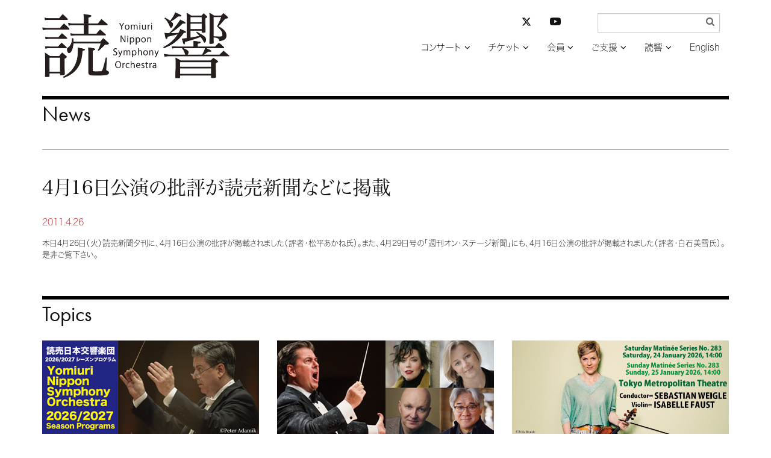

--- FILE ---
content_type: text/html; charset=UTF-8
request_url: https://yomikyo.or.jp/2011/04/416-1.php
body_size: 17293
content:
<!DOCTYPE html>
<html lang="ja">
<head>
<meta charset="UTF-8">
<meta http-equiv="X-UA-Compatible" content="IE=edge">
<link rel="dns-prefetch" href="//typesquare.com/" />
<link rel="dns-prefetch" href="//use.typekit.net/" />
<meta name="viewport" content="width=device-width, initial-scale=1">
<meta name="msvalidate.01" content="38FC5D7F62475D2F81E0CAE92201E045">
<link rel="apple-touch-icon" sizes="120x120" href="/apple-touch-icon-120x120-precomposed.png">
<meta name="description" content="読売日本交響楽団の公式サイト。公演プログラム、指揮者・楽団員リスト、マエストロからのメッセージ、会員募集、当日券情報など">
<link href="/css/bootstrap-yomikyo.min.css" rel="stylesheet">
<link href="/css/bootstrap-theme-yomikyo.min.css" rel="stylesheet">
<link href="/css/bootstrap-custom-yomikyo.css" rel="stylesheet">
<script src="/js/wf-on.js" type="text/JavaScript"></script>
<script src="https://ajax.googleapis.com/ajax/libs/jquery/3.6.3/jquery.min.js"></script>
<!-- navi -->
<link href="/css/bootsnav-yomikyo.css" rel="stylesheet">
<link href="/css/style-yomikyo.css" rel="stylesheet">
<script src="/js/bootsnav-yomikyo.js" type="text/JavaScript"></script>
<!-- addcss -->
<link href="/css/yomikyo.css?v20240501" rel="stylesheet">
<!-- fonts -->
<script type="text/javascript" src="//typesquare.com/accessor/apiscript/typesquare.js?66e14a5648a446a8bf797bc2ac1e02e5" charset="utf-8"></script>

<link href="/css/font-awesome.css" rel="stylesheet">
<script>
  (function(d) {
    var config = {
      kitId: 'oaq1ong',
      scriptTimeout: 3000,
      async: true
    },
    h=d.documentElement,t=setTimeout(function(){h.className=h.className.replace(/\bwf-loading\b/g,"")+" wf-inactive";},config.scriptTimeout),tk=d.createElement("script"),f=false,s=d.getElementsByTagName("script")[0],a;h.className+=" wf-loading";tk.src='https://use.typekit.net/'+config.kitId+'.js';tk.async=true;tk.onload=tk.onreadystatechange=function(){a=this.readyState;if(f||a&&a!="complete"&&a!="loaded")return;f=true;clearTimeout(t);try{Typekit.load(config)}catch(e){}};s.parentNode.insertBefore(tk,s)
    })(document);
</script>
<!-- /fonts -->
<!-- scroll -->
<script type="text/javascript">
$
(function(){
	$('div.shortcut > a[href^="#"]').click(function(){
		var speed = 500;
		var href= $(this).attr("href");
		var target = $(href == "#" || href == "" ? 'html' : href);
		var position = target.offset().top;
		$("html, body").animate({scrollTop:position}, speed, "swing");
		return false;
	});
});
</script>
<!-- /scroll -->
<!-- HTML5 shim and Respond.js for IE8 support of HTML5 elements and media queries -->
<!-- WARNING: Respond.js doesn't work if you view the page via file:// -->
<!--[if lt IE 9]>
<script src="https://oss.maxcdn.com/html5shiv/3.7.2/html5shiv.min.js"></script>
<script src="https://oss.maxcdn.com/respond/1.4.2/respond.min.js"></script>
<![endif]-->
<!-- Google tag (gtag.js) -->
<script async src="https://www.googletagmanager.com/gtag/js?id=G-WY4HZ5EK76"></script>
<script>
  window.dataLayer = window.dataLayer || [];
  function gtag(){dataLayer.push(arguments);}
  gtag('js', new Date());

  gtag('config', 'G-WY4HZ5EK76');
</script>
<!-- /Google tag (gtag.js) -->
<style type="text/css" rel="stylesheet">
body {
    visibility: hidden;
}
</style>
<script type="text/javascript">
$(document).ready(function() {
	var htmlon = function(){
	    document.body.style.visibility = 'visible';
	} 
	setTimeout(htmlon, 750);
	callback = function(res) {
    	htmlon();
	}
	Ts.onComplete(callback);
})

</script>
<title>4月16日公演の批評が読売新聞などに掲載 | ニュース | 読売日本交響楽団</title>
</head>
<body>
<div class="container">
<header class="row_b">
<!-- Gナビここから -->
<nav role="navigation" class="navbar navbar-default bootsnav">
	<div class="container-fluid">
	<div class="row">
		<!-- Start Header Navigation -->
		<div class="navbar-header">
			<button type="button" class="navbar-toggle" data-toggle="collapse" data-target="#navbar-menu">
				<i class="fa fa-bars"></i>
			</button>
        <a href="https://yomikyo.or.jp/" class="navbar-brand"><img src="/img/logo.png" alt="読響ホーム"></a>
		</div>
		<!-- End Header Navigation -->

		<div class="collapse navbar-collapse yomi_nav" id="navbar-menu">
			<ul class="nav navbar-nav navbar-right" data-in="fadeInDown" data-out="fadeOutUp">
				<li class="dropdown">
					<a href="#" class="dropdown-toggle" data-toggle="dropdown" >コンサート</a>
					<ul class="dropdown-menu yomi_dropdown">
						<li><a href="https://yomikyo.or.jp/concert/">コンサート検索</a></li>
						<li><a href="https://yomikyo.or.jp/hall/">アクセス / 座席表</a></li>
					</ul>
				</li>
				<li class="dropdown">
					<a href="#" class="dropdown-toggle" data-toggle="dropdown" >チケット</a>
					<ul class="dropdown-menu yomi_dropdown">
						<li><a href="https://yomikyo.or.jp/info/ticket.php">チケットお申し込み方法</a></li>
						<li><a href="https://yomikyo.pia.jp/" target="_blank">読響チケットWEB</a></li>
					</ul>
				</li>
				<li class="dropdown"><a href="#" class="dropdown-toggle" data-toggle="dropdown">会員</a>
                	<ul class="dropdown-menu yomi_dropdown">
                        <li style="border-bottom: 1px solid #666;"><a href="https://yomikyo.or.jp/info/membership2025.php">2025年度シリーズ会員について</a></li>
						<li><a href="https://yomikyo.or.jp/info/membership.php">2026年度シリーズ会員について</a></li>
						<li><a href="https://yomikyo.or.jp/info/membership.php#program">シーズンプログラム</a></li>
						<li><a href="https://yomikyo.or.jp/info/membership.php#gosc">公演スケジュール</a></li>
						<li><a href="https://yomikyo.or.jp/info/membership.php#goprice">料金表</a></li>
						<li><a href="https://yomikyo.or.jp/info/membership.php#tokuten">会員特典</a></li>
					</ul>
				</li>
				<li class="dropdown"><a href="#" class="dropdown-toggle" data-toggle="dropdown">ご支援</a>
					<ul class="dropdown-menu yomi_dropdown">
						<li><a href="https://yomikyo.or.jp/info/patronage.php">ご支援のお願い</a></li>
                    	<li><a href="https://yomikyo.or.jp/info/patronage.php#zeisei">税制上の優遇措置</a></li>
						<li><a href="https://yomikyo.or.jp/info/patronage.php#kifu-credit">クレジット決済でのご寄付</a></li>
						<li><a href="https://yomikyo.or.jp/info/patronage.php#kifu-furikomi">お振込でのご寄付</a></li>
						<li><a href="https://yomikyo.or.jp/info/patronage.php#sanjo-kojin">個人賛助会員</a></li>
						<li><a href="https://yomikyo.or.jp/info/patronage.php#sanjo-houjin">法人賛助会員</a></li>
						<li><a href="https://yomikyo.or.jp/info/patronage.php#sanjo-meibo">賛助会員名簿</a></li>
                    	<li><a href="https://yomikyo.or.jp/info/patronage.php#izou">遺贈によるご寄付</a></li>
					</ul>
				</li>
				<li class="dropdown"><a href="#" class="dropdown-toggle" data-toggle="dropdown">読響</a>
					<ul class="dropdown-menu yomi_dropdown">
                    	<li><a href="https://yomikyo.or.jp/info/member-info.php">メンバー</a></li>
						<li><a href="https://yomikyo.or.jp/info/member-info.php#conductor">指揮者</a></li>
						<li><a href="https://yomikyo.or.jp/info/member-info.php#member">楽団員</a></li>
						<li><a href="https://yomikyo.or.jp/info/member-info.php#ynso-principle">読響の理念</a></li>
						<li><a href="https://yomikyo.or.jp/info/member-info.php#ynso-profile">プロフィール</a></li>
						<li><a href="https://yomikyo.or.jp/info/member-info.php#sosiki-gaiyo">組織概要</a></li>
						<li><a href="https://yomikyo.or.jp/audition.php">オーディション/採用情報</a></li>
						<li><a href="https://yomikyo.or.jp/monthly-orchestra.php">プログラム</a></li>
						<li><a href="https://yomikyo.or.jp/info/media.php">CD/DVD</a></li>
						<li><a href="https://yomikyo.or.jp/info/irai.php">公演のご依頼</a></li>
					</ul>
				</li>
				<li><a href="https://yomikyo.or.jp/e/">English</a></li>
			</ul>
	<form class="navbar-form yomi_navform" method="get" action="/mt/mt-search.cgi" name="f" onsubmit="return submitCheck()">
		<div class="form-group has-feedback">
			<input type="text" id="search" name="search" value="" class="form-control" placeholder="" size="20" title="サイト内検索入力箇所" style="font-family:Hiragino Kaku Gothic W3 JIS2004;">
            <input type="hidden" name="IncludeBlogs" value="1,9" />
            <input type="hidden" name="limit" value="20" />
            <input type="submit" value="&#xf002;" />
		</div>
	</form>
    <!-- sns -->
	<div class="nav_sns">
		<ul class="list-unstyled">
			<li class="col-xs-6">
				<a href="https://twitter.com/YNSO_Official" target="_blank" title="読響公式X（旧Twitter）を開く"><svg xmlns="http://www.w3.org/2000/svg" height="16" width="16" viewBox="0 0 512 512"><!--!Font Awesome Free 6.5.1 by @fontawesome - https://fontawesome.com License - https://fontawesome.com/license/free Copyright 2023 Fonticons, Inc.--><path d="M389.2 48h70.6L305.6 224.2 487 464H345L233.7 318.6 106.5 464H35.8L200.7 275.5 26.8 48H172.4L272.9 180.9 389.2 48zM364.4 421.8h39.1L151.1 88h-42L364.4 421.8z"/></svg></a>
			</li>
			<li class="col-xs-6">
				<a href="https://www.youtube.com/channel/UCFbNK61Juu5FgX6Omab1teA" target="_blank" title="YouTube読響チャンネルを開く"><svg xmlns="http://www.w3.org/2000/svg" fill="currentColor" class="bi bi-youtube" viewBox="0 0 16 16"><path d="M8.051 1.999h.089c.822.003 4.987.033 6.11.335a2.01 2.01 0 0 1 1.415 1.42c.101.38.172.883.22 1.402l.01.104.022.26.008.104c.065.914.073 1.77.074 1.957v.075c-.001.194-.01 1.108-.082 2.06l-.008.105-.009.104c-.05.572-.124 1.14-.235 1.558a2.007 2.007 0 0 1-1.415 1.42c-1.16.312-5.569.334-6.18.335h-.142c-.309 0-1.587-.006-2.927-.052l-.17-.006-.087-.004-.171-.007-.171-.007c-1.11-.049-2.167-.128-2.654-.26a2.007 2.007 0 0 1-1.415-1.419c-.111-.417-.185-.986-.235-1.558L.09 9.82l-.008-.104A31.4 31.4 0 0 1 0 7.68v-.123c.002-.215.01-.958.064-1.778l.007-.103.003-.052.008-.104.022-.26.01-.104c.048-.519.119-1.023.22-1.402a2.007 2.007 0 0 1 1.415-1.42c.487-.13 1.544-.21 2.654-.26l.17-.007.172-.006.086-.003.171-.007A99.788 99.788 0 0 1 7.858 2h.193zM6.4 5.209v4.818l4.157-2.408L6.4 5.209z"></path></svg></a>
			</li>
		</ul>
	</div>
    <!-- /sns -->
   
<script type="text/javascript">
/* <![CDATA[ */
		function submitCheck() {
			var str = document.f.search.value;
			if( str.match( /^[\s　]*$/ ) ) {
				alert("検索語を入力してください");
				return false;
			}
		}/* ]]> */
</script>
	</div><!-- /.navbar-collapse -->
</div><!-- /.row -->
</div>
</nav><!-- Gナビここまで -->
</header>
</div><!-- /.container -->
<div class="container">
<main>
<!-- 本文ここから -->
<div class="row_b">
<h1 class="futura"><a href="/news/">News</a></h1>
<!-- ニュース -->
<article id="news-topics-1071" class="news_block">
<div class="row">
	<div class="col-xs-12">
    <a href="https://yomikyo.or.jp/2011/04/416-1.php"><h2 class="news_title">4月16日公演の批評が読売新聞などに掲載</h2></a>
	</div>
</div><!-- /row -->
<div class="box_height">
<!-- 変数countに1加算する -->
	<div class="row">
		<div class="col-xs-12 news_text">
			<p><time datetime="2011-04-26">2011.4.26</time></p>
<div class="asset-body"><div><font size="2">本日4月26日（火）読売新聞夕刊に、4月16日公演の批評が掲載されました（評者・松平あかね氏）。</font><font size="2">また、4月29日号の「週刊オン・ステージ新聞」にも、4月16日公演の批評が掲載されました（評者・白石美雪氏）。是非ご覧下さい。</font></div></div>

    </div>
	</div><!-- /row -->


</div>
</article>
<!-- /ニュース -->
</div>
<!-- 本文ここまで -->
</main>
<aside class="row_b hidden-print">
<h2 class="futura">Topics</h2>
<div class="row tile topics">
	<div class="col-xs-6 col-sm-4 col-md-4 col-lg-4">
<a href="https://yomikyo.or.jp/2026/01/2025202617.php">		<figure>
			<img src="/sysimg/normal-s/siBkjIjKWDFXI2GL4SrKNJfQct9O7tOeLwFhcT4Y.png" alt="">
			<figcaption>4月に開幕！ 2026年度シーズン <br>年間会員券 好評発売中</figcaption>
		</figure>
</a>	</div>
	<div class="col-xs-6 col-sm-4 col-md-4 col-lg-4">
<a href="https://yomikyo.or.jp/concert/2025/01/654-1.php#concert">		<figure>
			<img src="/sysimg/normal-s/2l0acVJh0hif9aA4Rssxaf3OjLtUu0uOuy46Rl5H.png" alt="">
			<figcaption>1月20日 開催迫る、残券僅少！<br>プフィッツナー「ドイツ精神について」</figcaption>
		</figure>
</a>	</div>
	<div class="col-xs-6 col-sm-4 col-md-4 col-lg-4">
<a href="https://yomikyo.or.jp/concert/?concert=202601241400,202601251400#search_r">		<figure>
			<img src="/sysimg/normal-s/skud84GxyVKsD2l3AayJdvAMRnBEFA2sGXFlSTPS.png" alt="">
			<figcaption>1月 世界的名手ファウストが登場<br>ヴァイグレが「スコットランド」を指揮！</figcaption>
		</figure>
</a>	</div>
	<div class="col-xs-6 col-sm-4 col-md-4 col-lg-4">
<a href="https://yomikyo.or.jp/concert/2025/01/655-1.php#concert">		<figure>
			<img src="/sysimg/normal-s/kRhwfKIkhkaLSUYMmOg92l7kkZsEq8N6Y1Z9qgap.png" alt="">
			<figcaption>2月4日(水) 名手・諏訪内晶子が共演！ <br>名匠ヴェンツァーゴのブルックナー7番</figcaption>
		</figure>
</a>	</div>
	<div class="col-xs-6 col-sm-4 col-md-4 col-lg-4">
<a href="https://yomikyo.or.jp/concert/?concert=202602131900,202602151400#search_r">		<figure>
			<img src="/sysimg/normal-s/InH3WZIPyGBjaHwuAclVHQfkYUGF1khBmzOCgw96.png" alt="">
			<figcaption>注目を浴びる新星・中川優芽花が共演！<br>2/13（金）完売、15（日）は発売中</figcaption>
		</figure>
</a>	</div>
	<div class="col-xs-6 col-sm-4 col-md-4 col-lg-4">
<a href="https://yomikyo.or.jp/concert/?concert=202602211400,202602221400#search_r">		<figure>
			<img src="/sysimg/normal-s/vkpTOHkq1iqc1fcvDJwSO363DpdsBi1OzVIYMFfR.png" alt="">
			<figcaption>2月21、22日 鬼才・上岡の「ボレロ」<br>20歳のチェロの新星・鳥羽が共演！</figcaption>
		</figure>
</a>	</div>
</div><!-- /row -->
</aside>

<footer class="row footer_row">
<p class="footer_privacy col-12 col-md-3 col-lg-2 col-md-push-3 col-lg-push-4"><a href="/pdf/yomikyo-privacypolicy.pdf" target="_blank">プライバシーポリシー</a></p>
<ul class="footer_list col-xs-12 col-sm-12 col-md-6 col-md-push-3 col-lg-push-4">
	<li><a href="/">ホーム</a></li>
	<li><a href="https://yomikyo.or.jp/concert/">コンサート</a></li>
	<li><a href="https://yomikyo.pia.jp/" target="_blank">チケット</a></li>
	<li><a href="https://yomikyo.or.jp/info/membership.php">会員</a></li>
	<li><a href="https://yomikyo.or.jp/info/patronage.php">ご支援</a></li>
	<li><a href="https://yomikyo.or.jp/info/member-info.php">読響</a></li>
	<li><a href="https://yomikyo.or.jp/e/">English</a></li>
    <li class="nav_sns_footer">
    <ul class="list-unstyled">
            <li><a href="https://twitter.com/YNSO_Official" target="_blank" title="読響公式X（旧Twitter）を開く"><svg xmlns="http://www.w3.org/2000/svg" height="16" width="16" viewBox="0 0 512 512"><!--!Font Awesome Free 6.5.1 by @fontawesome - https://fontawesome.com License - https://fontawesome.com/license/free Copyright 2023 Fonticons, Inc.--><path d="M389.2 48h70.6L305.6 224.2 487 464H345L233.7 318.6 106.5 464H35.8L200.7 275.5 26.8 48H172.4L272.9 180.9 389.2 48zM364.4 421.8h39.1L151.1 88h-42L364.4 421.8z"/></svg></a></li>
            <li><a href="https://www.youtube.com/channel/UCFbNK61Juu5FgX6Omab1teA" target="_blank" title="YouTube読響チャンネルを開く"><svg xmlns="http://www.w3.org/2000/svg" fill="currentColor" class="bi bi-youtube" viewBox="0 0 16 16"><path d="M8.051 1.999h.089c.822.003 4.987.033 6.11.335a2.01 2.01 0 0 1 1.415 1.42c.101.38.172.883.22 1.402l.01.104.022.26.008.104c.065.914.073 1.77.074 1.957v.075c-.001.194-.01 1.108-.082 2.06l-.008.105-.009.104c-.05.572-.124 1.14-.235 1.558a2.007 2.007 0 0 1-1.415 1.42c-1.16.312-5.569.334-6.18.335h-.142c-.309 0-1.587-.006-2.927-.052l-.17-.006-.087-.004-.171-.007-.171-.007c-1.11-.049-2.167-.128-2.654-.26a2.007 2.007 0 0 1-1.415-1.419c-.111-.417-.185-.986-.235-1.558L.09 9.82l-.008-.104A31.4 31.4 0 0 1 0 7.68v-.123c.002-.215.01-.958.064-1.778l.007-.103.003-.052.008-.104.022-.26.01-.104c.048-.519.119-1.023.22-1.402a2.007 2.007 0 0 1 1.415-1.42c.487-.13 1.544-.21 2.654-.26l.17-.007.172-.006.086-.003.171-.007A99.788 99.788 0 0 1 7.858 2h.193zM6.4 5.209v4.818l4.157-2.408L6.4 5.209z"></path></svg></a></li>
        </ul>
    </li>
</ul>
<p class="copyright yomi_copy col-xs-12 col-sm-12 col-md-3 col-md-pull-9 col-lg-pull-8">公益財団法人 読売日本交響楽団</p>
</footer>

</div><!-- /.container -->
<script src="/js/bootstrap.min.js"></script>
<script>
$("a[data-toggle=popover]").popover();
$('body').on('click', function (e) {
  $('[data-toggle="popover"]').each(function () {
    if (!$(this).is(e.target) && $(this).has(e.target).length === 0 && $('.popover').has(e.target).length === 0) {
      $(this).popover('hide');
    }
  });
});
</script>
</body>
</html>
